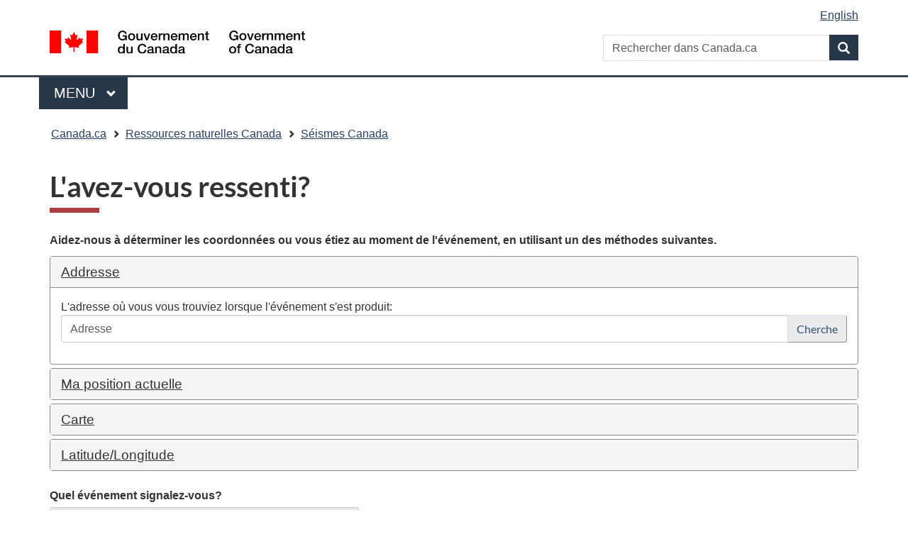

--- FILE ---
content_type: text/html; charset=UTF-8
request_url: https://www.earthquakescanada.nrcan.gc.ca/dyfi-lavr/form-fr.php?eventid=20170504.0330
body_size: 3772
content:



<!DOCTYPE html>
<!--[if lt IE 9]><html class="no-js lt-ie9" lang="fr" dir="ltr"><![endif]--><!--[if gt IE 8]><!-->
<html class="no-js" lang="fr" dir="ltr">
<!--<![endif]-->
	<head>
		<meta charset="utf-8">
		<!-- Web Experience Toolkit (WET) / Boîte à outils de l'expérience Web (BOEW) wet-boew.github.io/wet-boew/License-en.html / wet-boew.github.io/wet-boew/Licence-fr.html -->
		<title>L'avez-vous ressenti?</title>
		<meta content="width=device-width,initial-scale=1" name="viewport">
<meta name="dcterms.creator" content="Gouvernement du Canada, Ressources naturelles Canada, Service canadien d'information sue les risques" />
<meta name="dcterms.subject" title="scheme" content="sciences, recherches scientifiques, informations scientifiques" />
 
        <meta http-equiv="X-UA-Compatible" content="IE=edge" />
        <!-- Load closure template scripts -->
        <script src="https://www.canada.ca/etc/designs/canada/cdts/gcweb/rn/cdts/compiled/soyutils.js"></script>
        <script src="https://www.canada.ca/etc/designs/canada/cdts/gcweb/rn/cdts/compiled/wet-fr.js"></script>
        <noscript>
            <!-- Write closure fall-back static file -->
            		<!--[if gte IE 9 | !IE ]><!-->
		<link href="https://www.canada.ca/etc/designs/canada/cdts/gcweb/v4_0_32/assets/favicon.ico" rel="icon" type="image/x-icon">
		<link rel="stylesheet" href="https://www.canada.ca/etc/designs/canada/cdts/gcweb/v4_0_32/css/theme.min.css">
		<link rel="stylesheet" href="https://www.canada.ca/etc/designs/canada/cdts/gcweb/v4_0_32/cdts/cdtsfixes.css">
		<!-- Are you using the application templates? If so add the following CSS file -->
		<!-- <link rel="stylesheet" href="https://www.canada.ca/etc/designs/canada/cdts/gcweb/v4_0_32/cdts/cdtsapps.css">-->
		<!--<![endif]-->
		<!--[if lt IE 9]>
		<link href="https://www.canada.ca/etc/designs/canada/cdts/gcweb/v4_0_32/assets/favicon.ico" rel="shortcut icon" />
		<link rel="stylesheet" href="https://www.canada.ca/etc/designs/canada/cdts/gcweb/v4_0_32/css/ie8-theme.min.css" />
		<![endif]-->
		<!--[if lte IE 9]><![endif]-->
		<link rel="stylesheet" href="https://www.canada.ca/etc/designs/canada/cdts/gcweb/v4_0_32/css/noscript.min.css" />
		<link rel="stylesheet" href="https://www.canada.ca/etc/designs/canada/cdts/gcweb/v4_0_32/cdts/cdtsnoscript.css" />        </noscript>
        <!-- Write closure template -->
        <script>
            document.write(wet.builder.refTop({
            }));
        </script>
<!-- CUSTOM CSS SECTION BEGINS | DEBUT DE LA SECTION CSS CUSTOM -->
<link rel="stylesheet" href="//cdnjs.cloudflare.com/ajax/libs/normalize/8.0.1/normalize.min.css" />
<link rel="stylesheet" href="//unpkg.com/leaflet@1.7.0/dist/leaflet.css" /><link rel="stylesheet" crossorigin href="/apps/react-dyfi/static/css/2.ec91cc25.chunk.css" /><link rel="stylesheet" crossorigin href="/apps/react-dyfi/static/css/main.47932ddf.chunk.css" /><!-- CUSTOM CSS SECTION ENDS | FIN DE LA SECTION CSS CUSTOM -->
    </head>    <body vocab="https://schema.org/" typeof="WebPage">
        <div id="def-top">
            <!-- Write closure fall-back static file -->
            		<ul id="wb-tphp">
			<li class="wb-slc"><a class="wb-sl" href="#wb-cont">Passer au contenu principal</a></li>
			<li class="wb-slc visible-sm visible-md visible-lg"><a class="wb-sl" href="#wb-info">Passer à «&#160;À propos de ce site&#160;»</a></li>
		</ul>
		<header>
			<div id="wb-bnr" class="container">
				<div class="row">
					<div class="brand col-xs-5 col-md-4" property="publisher" typeof="GovernmentOrganization">
						<a href="https://www.canada.ca/fr.html" property="url">
							<img src="https://www.canada.ca/etc/designs/canada/cdts/gcweb/v4_0_32/assets/sig-blk-fr.svg" alt="" property="logo" />
							<span class="wb-inv" property="name"> Gouvernement du Canada / <span lang="en">Government of Canada</span></span></a>
							<meta property="areaServed" typeOf="Country" content="Canada" />
							<link property="logo" href="https://www.canada.ca/etc/designs/canada/cdts/gcweb/v4_0_32/assets/wmms-blk.svg" />
					</div>
					<section id="wb-srch" class="col-lg-8 text-right">
						<h2>Recherche</h2>
						<form action="https://www.canada.ca/fr/sr.html" method="get" name="cse-search-box" role="search" class="form-inline">
							<div class="form-group">
								<label for="wb-srch-q" class="wb-inv">Rechercher dans Canada.ca</label>
								<input name="cdn" value="canada" type="hidden">
								<input name="st" value="s" type="hidden">
								<input name="num" value="10" type="hidden">
								<input name="langs" value="fr" type="hidden">
								<input name="st1rt" value="1" type="hidden">
								<input name="s5bm3ts21rch" value="x" type="hidden">
								<input id="wb-srch-q" list="wb-srch-q-ac" class="wb-srch-q form-control" name="q" type="search" value="" size="34" maxlength="170" placeholder="Rechercher dans Canada.ca">
								<input type="hidden" name="_charset_" value="UTF-8">
								<datalist id="wb-srch-q-ac">
									<!--[if lte IE 9]><select><![endif]-->
									<!--[if lte IE 9]></select><![endif]-->
								</datalist>
							</div>
							<div class="form-group submit">
								<button type="submit" id="wb-srch-sub" class="btn btn-primary btn-small" name="wb-srch-sub"><span class="glyphicon-search glyphicon"></span><span class="wb-inv">Recherche</span></button>
							</div>
						</form>
					</section>
				</div>
			</div>
			<nav class="gcweb-menu" typeof="SiteNavigationElement">
				<div class="container">
					<h2 class="wb-inv">Menu</h2>
					<button type="button" aria-haspopup="true" aria-expanded="false">Menu<span class="wb-inv"> principal</span> <span class="expicon glyphicon glyphicon-chevron-down"></span></button>
					<ul role="menu" aria-orientation="vertical">
						<li role="presentation"><a role="menuitem" href="https://www.canada.ca/fr/services/emplois.html">Emplois et milieu de travail</a></li>
						<li role="presentation"><a role="menuitem" href="https://www.canada.ca/fr/services/immigration-citoyennete.html">Immigration et citoyenneté</a></li>
						<li role="presentation"><a role="menuitem" href="https://voyage.gc.ca/">Voyage et tourisme</a></li>
						<li role="presentation"><a role="menuitem" href="https://www.canada.ca/fr/services/entreprises.html">Entreprises et industrie</a></li>
						<li role="presentation"><a role="menuitem" href="https://www.canada.ca/fr/services/prestations.html">Prestations</a></li>
						<li role="presentation"><a role="menuitem" href="https://www.canada.ca/fr/services/sante.html">Santé</a></li>
						<li role="presentation"><a role="menuitem" href="https://www.canada.ca/fr/services/impots.html">Impôts</a></li>
						<li role="presentation"><a role="menuitem" href="https://www.canada.ca/fr/services/environnement.html">Environnement et ressources naturelles</a></li>
						<li role="presentation"><a role="menuitem" href="https://www.canada.ca/fr/services/defense.html">Sécurité nationale et défense</a></li>
						<li role="presentation"><a role="menuitem" href="https://www.canada.ca/fr/services/culture.html">Culture, histoire et sport</a></li>
						<li role="presentation"><a role="menuitem" href="https://www.canada.ca/fr/services/police.html">Services de police, justice et urgences</a></li>
						<li role="presentation"><a role="menuitem" href="https://www.canada.ca/fr/services/transport.html">Transport et infrastructure</a></li>
						<li role="presentation"><a role="menuitem" href="http://international.gc.ca/world-monde/index.aspx?lang=fra">Canada et le monde</a></li>
						<li role="presentation"><a role="menuitem" href="https://www.canada.ca/fr/services/finance.html">Argent et finances</a></li>
						<li role="presentation"><a role="menuitem" href="https://www.canada.ca/fr/services/science.html">Science et innovation</a></li>
					</ul>
				</div>
			</nav>
			<nav id="wb-bc" property="breadcrumb">
				<h2>Vous êtes ici :</h2>
				<div class="container">
					<div class="row">
						<ol class="breadcrumb">
							<li><a href="https://www.canada.ca/fr.html">Accueil</a></li>
						</ol>
					</div>
				</div>
			</nav>
		</header>        </div>
        <!-- Write closure template -->
		<script>
			var defTop = document.getElementById("def-top");
			defTop.outerHTML = wet.builder.top({
				"lngLinks": [{
					"lang": "en",
					"href": "/dyfi-lavr/form-en.php?eventid=20170504.0330",
					"text": "English"
				}],
                                "breadcrumbs": [{"title":"Canada.ca","href":"https://www.canada.ca/fr.html"},{"title":"Ressources naturelles Canada","href":"https://www.rncan.gc.ca/accueil"},{"title":"S&eacute;ismes Canada","href":"/index-fr.php"}]			});
		</script>
			
            <main role="main" property="mainContentOfPage" class="container wb-prettify all-pre">
	        	<h1 property="name" id="wb-cont">L'avez-vous ressenti?</h1>


<noscript>Votre navigateur n'a pas JavaScript activé.  Veuillez vous assurer que JavaScript est activé pour remplir le questionnaire.</noscript>
<div id="root"></div>

            <div id="def-preFooter">
                <!-- Write closure fall-back static file -->
                <div class="pagedetails">
		<div class="row">
			<div class="col-sm-6 col-md-5 col-lg-4">
					<a href="https://www.canada.ca/fr/signaler-probleme.html" class="btn btn-default text-center">Signaler un problème sur cette page</a>
			</div>
		</div>
		<!-- Share button -->
		<!-- <div class="wb-share col-sm-4 col-md-3 col-sm-offset-2 col-md-offset-4 col-lg-offset-5" data-wb-share='{"lnkClass": "btn btn-default btn-block"}'></div> -->
		<!-- END Share button -->
		<dl id="wb-dtmd">
			<dt>Date de modification: </dt>
			<dd><time property="dateModified">2019-03-01</time></dd>
		</dl>
	</div>
			</div>
			<!-- Write closure template -->
			<script>
				var defPreFooter = document.getElementById("def-preFooter");
				defPreFooter.outerHTML = wet.builder.preFooter({
						"dateModified": "2025-12-09"
				});
			</script>
		</main>

                <!-- Write closure template -->
                
		<div id="def-footer">
            <!-- Write closure fall-back static file -->
        			<footer id="wb-info">
			<div class="landscape">
				<nav class="container wb-navcurr">
					<h2 class="wb-inv">Au sujet du gouvernement</h2>
					<ul class="list-unstyled colcount-sm-2 colcount-md-3">
						<li><a href="https://www.canada.ca/fr/contact.html">Contactez-nous</a></li>
						<li><a href="https://www.canada.ca/fr/gouvernement/min.html">Ministères et organismes</a></li>
						<li><a href="https://www.canada.ca/fr/gouvernement/fonctionpublique.html">Fonction publique et force militaire</a></li>
						<li><a href="https://www.canada.ca/fr/nouvelles.html">Nouvelles</a></li>
						<li><a href="https://www.canada.ca/fr/gouvernement/systeme/lois.html">Traités, lois et règlements</a></li>
						<li><a href="https://www.canada.ca/fr/transparence/rapports.html">Rapports à l'échelle du gouvernement</a></li>
						<li><a href="http://pm.gc.ca/fra">Premier ministre</a></li>
						<li><a href="https://www.canada.ca/fr/gouvernement/systeme.html">Comment le gouvernement fonctionne</a></li>
						<li><a href="http://ouvert.canada.ca/">Gouvernement ouvert</a></li>
					</ul>
				</nav>
			</div>
			<div class="brand">
				<div class="container">
					<div class="row">
						<nav class="col-md-10 ftr-urlt-lnk">
							<h2 class="wb-inv">À propos du site</h2>
							<ul>
								<li><a href="https://www.canada.ca/fr/sociaux.html">Médias sociaux</a></li>
								<li><a href="https://www.canada.ca/fr/mobile.html">Applications mobiles</a></li>
								<li><a href="https://www1.canada.ca/fr/nouveausite.html">À propos de Canada.ca</a></li>
								<li><a href="https://www.canada.ca/fr/transparence/avis.html">Avis</a></li>
								<li><a href="https://www.canada.ca/fr/transparence/confidentialite.html">Confidentialité</a></li>
							</ul>
						</nav>
						<div class="col-xs-6 visible-sm visible-xs tofpg">
							<a href="#wb-cont">Haut de la page <span class="glyphicon glyphicon-chevron-up"></span></a>
						</div>
						<div class="col-xs-6 col-md-2 text-right">
							<img src="https://www.canada.ca/etc/designs/canada/cdts/gcweb/v4_0_32/assets/wmms-blk.svg" alt="Symbole du gouvernement du Canada" />
							<meta property="areaServed" typeOf="Country" content="Canada" />
							<link property="logo" href="https://www.canada.ca/etc/designs/canada/cdts/gcweb/v4_0_32/assets/wmms-blk.svg" />
						</div>
					</div>
				</div>
			</div>
		</footer>
		</div>
		<!-- Write closure template -->
		<script>
			var defFooter = document.getElementById("def-footer");
			defFooter.outerHTML = wet.builder.footer({
			});
		</script>
		<script>
			document.write(wet.builder.refFooter({
			}));
		</script>
<!-- CUSTOM JS SECTION BEGINS | DEBUT DE LA SECTION JS CUSTOM -->
<script src="/apps/react-dyfi/static/js/runtime-main.4cd019a9.js"></script><script src="/apps/react-dyfi/static/js/2.d3858638.chunk.js"></script><script src="/apps/react-dyfi/static/js/main.24eb1110.chunk.js"></script><!-- CUSTOM JS SECTION ENDS | FIN DE LA SECTION JS CUSTOM -->
    </body>
</html>

--- FILE ---
content_type: text/html; charset=UTF-8
request_url: https://www.earthquakescanada.nrcan.gc.ca/recent/2017/20170504.0330/dyfi-fr.php
body_size: 5150
content:


<!DOCTYPE html>
<!--[if lt IE 9]><html class="no-js lt-ie9" lang="fr" dir="ltr"><![endif]--><!--[if gt IE 8]><!-->
<html class="no-js" lang="fr" dir="ltr">
<!--<![endif]-->
	<head>
		<meta charset="utf-8">
		<!-- Web Experience Toolkit (WET) / Boîte à outils de l'expérience Web (BOEW) wet-boew.github.io/wet-boew/License-en.html / wet-boew.github.io/wet-boew/Licence-fr.html -->
		<title>Carte d'intensité Internet</title>
		<meta content="width=device-width,initial-scale=1" name="viewport">
<meta name="dcterms.creator" content="Gouvernement du Canada, Ressources naturelles Canada, Service canadien d'information sue les risques" />
<meta name="dcterms.subject" title="scheme" content="sciences, recherches scientifiques, informations scientifiques" />
 
        <meta http-equiv="X-UA-Compatible" content="IE=edge" />
        <!-- Load closure template scripts -->
        <script src="https://www.canada.ca/etc/designs/canada/cdts/gcweb/rn/cdts/compiled/soyutils.js"></script>
        <script src="https://www.canada.ca/etc/designs/canada/cdts/gcweb/rn/cdts/compiled/wet-fr.js"></script>
        <noscript>
            <!-- Write closure fall-back static file -->
            		<!--[if gte IE 9 | !IE ]><!-->
		<link href="https://www.canada.ca/etc/designs/canada/cdts/gcweb/v4_0_32/assets/favicon.ico" rel="icon" type="image/x-icon">
		<link rel="stylesheet" href="https://www.canada.ca/etc/designs/canada/cdts/gcweb/v4_0_32/css/theme.min.css">
		<link rel="stylesheet" href="https://www.canada.ca/etc/designs/canada/cdts/gcweb/v4_0_32/cdts/cdtsfixes.css">
		<!-- Are you using the application templates? If so add the following CSS file -->
		<!-- <link rel="stylesheet" href="https://www.canada.ca/etc/designs/canada/cdts/gcweb/v4_0_32/cdts/cdtsapps.css">-->
		<!--<![endif]-->
		<!--[if lt IE 9]>
		<link href="https://www.canada.ca/etc/designs/canada/cdts/gcweb/v4_0_32/assets/favicon.ico" rel="shortcut icon" />
		<link rel="stylesheet" href="https://www.canada.ca/etc/designs/canada/cdts/gcweb/v4_0_32/css/ie8-theme.min.css" />
		<![endif]-->
		<!--[if lte IE 9]><![endif]-->
		<link rel="stylesheet" href="https://www.canada.ca/etc/designs/canada/cdts/gcweb/v4_0_32/css/noscript.min.css" />
		<link rel="stylesheet" href="https://www.canada.ca/etc/designs/canada/cdts/gcweb/v4_0_32/cdts/cdtsnoscript.css" />        </noscript>
        <!-- Write closure template -->
        <script>
            document.write(wet.builder.refTop({
            }));
        </script>
<!-- Google Tag Manager -->
<script>(function(w,d,s,l,i){w[l]=w[l]||[];w[l].push({'gtm.start':
new Date().getTime(),event:'gtm.js'});var f=d.getElementsByTagName(s)[0],
j=d.createElement(s),dl=l!='dataLayer'?'&l='+l:'';j.async=true;j.src=
'https://www.googletagmanager.com/gtm.js?id='+i+dl;f.parentNode.insertBefore(j,f);
})(window,document,'script','dataLayer','GTM-KG9WWH6');</script>
<!-- End Google Tag Manager -->
<!-- CUSTOM CSS SECTION BEGINS | DEBUT DE LA SECTION CSS CUSTOM -->
<style>
    #dyfi-map {
        height: 400px;
    }
</style>
<link rel="stylesheet" href="https://unpkg.com/leaflet@1.4.0/dist/leaflet.css"
    integrity="sha512-puBpdR0798OZvTTbP4A8Ix/l+A4dHDD0DGqYW6RQ+9jxkRFclaxxQb/SJAWZfWAkuyeQUytO7+7N4QKrDh+drA=="
    crossorigin=""/>
<!-- CUSTOM CSS SECTION ENDS | FIN DE LA SECTION CSS CUSTOM -->
    </head>    <body vocab="https://schema.org/" typeof="WebPage">
        <div id="def-top">
            <!-- Write closure fall-back static file -->
            		<ul id="wb-tphp">
			<li class="wb-slc"><a class="wb-sl" href="#wb-cont">Passer au contenu principal</a></li>
			<li class="wb-slc visible-sm visible-md visible-lg"><a class="wb-sl" href="#wb-info">Passer à «&#160;À propos de ce site&#160;»</a></li>
		</ul>
		<header>
			<div id="wb-bnr" class="container">
				<div class="row">
					<div class="brand col-xs-5 col-md-4" property="publisher" typeof="GovernmentOrganization">
						<a href="https://www.canada.ca/fr.html" property="url">
							<img src="https://www.canada.ca/etc/designs/canada/cdts/gcweb/v4_0_32/assets/sig-blk-fr.svg" alt="" property="logo" />
							<span class="wb-inv" property="name"> Gouvernement du Canada / <span lang="en">Government of Canada</span></span></a>
							<meta property="areaServed" typeOf="Country" content="Canada" />
							<link property="logo" href="https://www.canada.ca/etc/designs/canada/cdts/gcweb/v4_0_32/assets/wmms-blk.svg" />
					</div>
					<section id="wb-srch" class="col-lg-8 text-right">
						<h2>Recherche</h2>
						<form action="https://www.canada.ca/fr/sr.html" method="get" name="cse-search-box" role="search" class="form-inline">
							<div class="form-group">
								<label for="wb-srch-q" class="wb-inv">Rechercher dans Canada.ca</label>
								<input name="cdn" value="canada" type="hidden">
								<input name="st" value="s" type="hidden">
								<input name="num" value="10" type="hidden">
								<input name="langs" value="fr" type="hidden">
								<input name="st1rt" value="1" type="hidden">
								<input name="s5bm3ts21rch" value="x" type="hidden">
								<input id="wb-srch-q" list="wb-srch-q-ac" class="wb-srch-q form-control" name="q" type="search" value="" size="34" maxlength="170" placeholder="Rechercher dans Canada.ca">
								<input type="hidden" name="_charset_" value="UTF-8">
								<datalist id="wb-srch-q-ac">
									<!--[if lte IE 9]><select><![endif]-->
									<!--[if lte IE 9]></select><![endif]-->
								</datalist>
							</div>
							<div class="form-group submit">
								<button type="submit" id="wb-srch-sub" class="btn btn-primary btn-small" name="wb-srch-sub"><span class="glyphicon-search glyphicon"></span><span class="wb-inv">Recherche</span></button>
							</div>
						</form>
					</section>
				</div>
			</div>
			<nav class="gcweb-menu" typeof="SiteNavigationElement">
				<div class="container">
					<h2 class="wb-inv">Menu</h2>
					<button type="button" aria-haspopup="true" aria-expanded="false">Menu<span class="wb-inv"> principal</span> <span class="expicon glyphicon glyphicon-chevron-down"></span></button>
					<ul role="menu" aria-orientation="vertical">
						<li role="presentation"><a role="menuitem" href="https://www.canada.ca/fr/services/emplois.html">Emplois et milieu de travail</a></li>
						<li role="presentation"><a role="menuitem" href="https://www.canada.ca/fr/services/immigration-citoyennete.html">Immigration et citoyenneté</a></li>
						<li role="presentation"><a role="menuitem" href="https://voyage.gc.ca/">Voyage et tourisme</a></li>
						<li role="presentation"><a role="menuitem" href="https://www.canada.ca/fr/services/entreprises.html">Entreprises et industrie</a></li>
						<li role="presentation"><a role="menuitem" href="https://www.canada.ca/fr/services/prestations.html">Prestations</a></li>
						<li role="presentation"><a role="menuitem" href="https://www.canada.ca/fr/services/sante.html">Santé</a></li>
						<li role="presentation"><a role="menuitem" href="https://www.canada.ca/fr/services/impots.html">Impôts</a></li>
						<li role="presentation"><a role="menuitem" href="https://www.canada.ca/fr/services/environnement.html">Environnement et ressources naturelles</a></li>
						<li role="presentation"><a role="menuitem" href="https://www.canada.ca/fr/services/defense.html">Sécurité nationale et défense</a></li>
						<li role="presentation"><a role="menuitem" href="https://www.canada.ca/fr/services/culture.html">Culture, histoire et sport</a></li>
						<li role="presentation"><a role="menuitem" href="https://www.canada.ca/fr/services/police.html">Services de police, justice et urgences</a></li>
						<li role="presentation"><a role="menuitem" href="https://www.canada.ca/fr/services/transport.html">Transport et infrastructure</a></li>
						<li role="presentation"><a role="menuitem" href="http://international.gc.ca/world-monde/index.aspx?lang=fra">Canada et le monde</a></li>
						<li role="presentation"><a role="menuitem" href="https://www.canada.ca/fr/services/finance.html">Argent et finances</a></li>
						<li role="presentation"><a role="menuitem" href="https://www.canada.ca/fr/services/science.html">Science et innovation</a></li>
					</ul>
				</div>
			</nav>
			<nav id="wb-bc" property="breadcrumb">
				<h2>Vous êtes ici :</h2>
				<div class="container">
					<div class="row">
						<ol class="breadcrumb">
							<li><a href="https://www.canada.ca/fr.html">Accueil</a></li>
						</ol>
					</div>
				</div>
			</nav>
		</header>        </div>
        <!-- Write closure template -->
		<script>
			var defTop = document.getElementById("def-top");
			defTop.outerHTML = wet.builder.top({
				"lngLinks": [{
					"lang": "en",
					"href": "/recent/2017/20170504.0330/dyfi-en.php",
					"text": "English"
				}],
                                "breadcrumbs": [{"title":"Canada.ca","href":"https://www.canada.ca/fr.html"},{"title":"Ressources naturelles Canada","href":"https://www.rncan.gc.ca/accueil"},{"title":"S&eacute;ismes Canada","href":"/index-fr.php"}]			});
		</script>
		<!-- Google Tag Manager (noscript) -->
<noscript><iframe src="https://www.googletagmanager.com/ns.html?id=GTM-KG9WWH6"
height="0" width="0" style="display:none;visibility:hidden"></iframe></noscript>
<!-- End Google Tag Manager (noscript) -->
	
            <div class="container">
	    	<div class="row">
                <main role="main" property="mainContentOfPage" class="col-md-9 col-md-push-3 wb-prettify all-pre">
	        	<h1 property="name" id="wb-cont">Carte d'intensité Internet</h1>


<p><span id="tf:localdate_f">mercredi 03 mai 2017</span></p>

<div class="well well-sm">
<ul class="nav nav-pills nav-justified">
    <li><a href="index-fr.php">Détails du séisme</a></li>
    <li><a href="location-fr.php">Localités à proximité</a></li>
    <li><a href="seismicity-fr.php">Sismicité régionale</a></li>
    <li><a href="seismographs-fr.php">Stations sismologiques régionales</a></li>
        <li class='active'><a href="dyfi-fr.php">Avez-vous ressenti ce séisme?</a></li>
    <li><a href="../index-fr.php">Comptes rendu d'autres séismes</a></li>
</ul>
</div>

<div class="row">
    <div class='col-md-3'>
        <div data-eventid="20170504.0330" id="dyfi-table"></div>
    </div>
    <div class='col-md-9'>
        <div data-eventid="20170504.0330" id="dyfi-map"></div>
        <img src="/dyfi-lavr/images/DYFIlegend-fra.jpg"  alt="L&eacute;gende" />
    </div>
</div>
<hr/>
<div class="row">
   <div class='col-md-12'>
        <section class="panel panel-success">
            <header class="panel-heading">
                <h2 class="panel-title">L'avez-vous ressenti?</h2>
            </header>
            <div class="panel-body">
                <p><a href='/dyfi-lavr/form-fr.php?eventid=20170504.0330'>Remplissez notre questionnaire.</a></p>
            </div>
        </section>
    </div>
</div>
<div class="row">
    <div class='col-md-12'>
        <ul>
            <li><a href="/dyfi-lavr/about-fr.php">Au sujet des cartes d'intensit&eacute; Internet</a></li>
            <li><a href="/dyfi-lavr/disclaimer-fr.php">D&eacute;sistement</a></li>
        </ul>
    </div>
</div>

            <div id="def-preFooter">
                <!-- Write closure fall-back static file -->
                <div class="pagedetails">
		<div class="row">
			<div class="col-sm-6 col-md-5 col-lg-4">
					<a href="https://www.canada.ca/fr/signaler-probleme.html" class="btn btn-default text-center">Signaler un problème sur cette page</a>
			</div>
		</div>
		<!-- Share button -->
		<!-- <div class="wb-share col-sm-4 col-md-3 col-sm-offset-2 col-md-offset-4 col-lg-offset-5" data-wb-share='{"lnkClass": "btn btn-default btn-block"}'></div> -->
		<!-- END Share button -->
		<dl id="wb-dtmd">
			<dt>Date de modification: </dt>
			<dd><time property="dateModified">2019-03-01</time></dd>
		</dl>
	</div>
			</div>
			<!-- Write closure template -->
			<script>
				var defPreFooter = document.getElementById("def-preFooter");
				defPreFooter.outerHTML = wet.builder.preFooter({
						"dateModified": "2021-04-06"
				});
			</script>
		</main>

                <!-- Write closure template -->
                                <nav class="wb-sec col-md-3 col-md-pull-9" typeof="SiteNavigationElement" id="wb-sec" role="navigation">
                </nav>
                <script>
                        var secondarymenu = document.getElementById("wb-sec");
                        secondarymenu.innerHTML = wet.builder.secmenu({
                                "sections": [{
  "sectionName": "Séismes Canada",
  "sectionLink": "/index-fr.php",
  "menuLinks": [{
    "href": "/recent/index-fr.php",
    "text": "Séismes récents"
  }, {
    "href": "/historic-historique/index-fr.php",
    "text": "Séismes historiques"
  }, {
    "href": "/hazard-alea/index-fr.php",
    "text": "Aléa sismique"
  }, {
    "href": "/info-gen/prepare-preparer/index-fr.php",
    "text": "Soyez préparé!"
  }, {
    "href": "/stndon/index-fr.php",
    "text": "Stations et données"
  }, {
    "href": "/info-gen/index-fr.php",
    "text": "Information générales"
  }, {
    "href": "/pprs-pprp/index-fr.php",
    "text": "Produits/Recherche"
  }, {
    "href": "/resources-fr.php",
    "text": "Séisme Ressources",
    "subLinks": [{
        "subhref": "/stndon/NEDB-BNDS/bulletin-fr.php",
        "subtext": "Recherche d'événements"
    }, {
        "subhref": "/hazard-alea/interpolat/index-fr.php",
        "subtext": "Calculatrice d'aléa"
    }, {
        "subhref": "/stndon/CNSN-RNSC/stnbook-cahierstn/index-fr.php",
        "subtext": "Cahier de stations"
    }, {
        "subhref": "/stndon/wf-fo/index-fr.php",
        "subtext": "Visionneuse de sismogramme"
    }, {
        "subhref": "/stndon/wf_index-fr.php",
        "subtext": "Données de forme d'onde"
    }, {
        "subhref": "/info-gen/links-liens-fr.php",
        "subtext": "Liens externes"
    }]
  }, {
    "href": "/concon-fr.php",
    "text": "Contactez nous"
  }]
}]

                        });
		</script>
        </div>
        </div>
        
		<div id="def-footer">
            <!-- Write closure fall-back static file -->
        			<footer id="wb-info">
			<div class="landscape">
				<nav class="container wb-navcurr">
					<h2 class="wb-inv">Au sujet du gouvernement</h2>
					<ul class="list-unstyled colcount-sm-2 colcount-md-3">
						<li><a href="https://www.canada.ca/fr/contact.html">Contactez-nous</a></li>
						<li><a href="https://www.canada.ca/fr/gouvernement/min.html">Ministères et organismes</a></li>
						<li><a href="https://www.canada.ca/fr/gouvernement/fonctionpublique.html">Fonction publique et force militaire</a></li>
						<li><a href="https://www.canada.ca/fr/nouvelles.html">Nouvelles</a></li>
						<li><a href="https://www.canada.ca/fr/gouvernement/systeme/lois.html">Traités, lois et règlements</a></li>
						<li><a href="https://www.canada.ca/fr/transparence/rapports.html">Rapports à l'échelle du gouvernement</a></li>
						<li><a href="http://pm.gc.ca/fra">Premier ministre</a></li>
						<li><a href="https://www.canada.ca/fr/gouvernement/systeme.html">Comment le gouvernement fonctionne</a></li>
						<li><a href="http://ouvert.canada.ca/">Gouvernement ouvert</a></li>
					</ul>
				</nav>
			</div>
			<div class="brand">
				<div class="container">
					<div class="row">
						<nav class="col-md-10 ftr-urlt-lnk">
							<h2 class="wb-inv">À propos du site</h2>
							<ul>
								<li><a href="https://www.canada.ca/fr/sociaux.html">Médias sociaux</a></li>
								<li><a href="https://www.canada.ca/fr/mobile.html">Applications mobiles</a></li>
								<li><a href="https://www1.canada.ca/fr/nouveausite.html">À propos de Canada.ca</a></li>
								<li><a href="https://www.canada.ca/fr/transparence/avis.html">Avis</a></li>
								<li><a href="https://www.canada.ca/fr/transparence/confidentialite.html">Confidentialité</a></li>
							</ul>
						</nav>
						<div class="col-xs-6 visible-sm visible-xs tofpg">
							<a href="#wb-cont">Haut de la page <span class="glyphicon glyphicon-chevron-up"></span></a>
						</div>
						<div class="col-xs-6 col-md-2 text-right">
							<img src="https://www.canada.ca/etc/designs/canada/cdts/gcweb/v4_0_32/assets/wmms-blk.svg" alt="Symbole du gouvernement du Canada" />
							<meta property="areaServed" typeOf="Country" content="Canada" />
							<link property="logo" href="https://www.canada.ca/etc/designs/canada/cdts/gcweb/v4_0_32/assets/wmms-blk.svg" />
						</div>
					</div>
				</div>
			</div>
		</footer>
		</div>
		<!-- Write closure template -->
		<script>
			var defFooter = document.getElementById("def-footer");
			defFooter.outerHTML = wet.builder.footer({
			});
		</script>
		<script>
			document.write(wet.builder.refFooter({
			}));
		</script>
<!-- CUSTOM JS SECTION BEGINS | DEBUT DE LA SECTION JS CUSTOM -->
<script src="https://unpkg.com/leaflet@1.4.0/dist/leaflet.js"
    integrity="sha512-QVftwZFqvtRNi0ZyCtsznlKSWOStnDORoefr1enyq5mVL4tmKB3S/EnC3rRJcxCPavG10IcrVGSmPh6Qw5lwrg=="
    crossorigin=""></script>
<script src="/apps/dyfi/dyfi.js"></script>
<!-- CUSTOM JS SECTION ENDS | FIN DE LA SECTION JS CUSTOM -->
    </body>
</html>

--- FILE ---
content_type: text/css
request_url: https://www.earthquakescanada.nrcan.gc.ca/apps/react-dyfi/static/css/main.47932ddf.chunk.css
body_size: 365
content:
body{margin:0;font-family:-apple-system,BlinkMacSystemFont,"Segoe UI","Roboto","Oxygen","Ubuntu","Cantarell","Fira Sans","Droid Sans","Helvetica Neue",sans-serif;-webkit-font-smoothing:antialiased;-moz-osx-font-smoothing:grayscale}code{font-family:source-code-pro,Menlo,Monaco,Consolas,"Courier New",monospace}.leaflet-container{height:200px;width:100%;margin:0 auto}.interactive-map{height:400px;width:100%;margin:0 auto}.form-panel>.panel-collapse>.panel-body{padding:30px}
/*# sourceMappingURL=main.47932ddf.chunk.css.map */

--- FILE ---
content_type: application/xml
request_url: https://www.earthquakescanada.nrcan.gc.ca/fdsnws/event/1/query?eventid=20170504.0330
body_size: 457
content:
<?xml version='1.0' encoding='utf-8'?><q:quakeml xmlns:q="http://quakeml.org/xmlns/quakeml/1.2" xmlns="http://quakeml.org/xmlns/bed/1.2"><eventParameters><event publicID="smi:local/20170504.0330002"><type>earthquake</type><description><text>112 km WNW of Haines, AK/112 km ONO de Haines, AK</text><type>earthquake name</type></description><origin publicID="smi:local/20170504.0330002"><time><value>2017-05-04T03:30:13.000Z</value></time><latitude><value>59.7943</value></latitude><longitude><value>-136.6952</value></longitude><depth><value>1.29</value></depth><depthType>constrained by direct phases</depthType><timeFixed>false</timeFixed><epicenterFixed>false</epicenterFixed><creationInfo><creationTime>2017-05-03T00:00:00.000Z</creationTime></creationInfo></origin><magnitude publicID="smi:local/20170504.0330002"><mag><value>4.1</value></mag><type>ML</type></magnitude><typeCertainty>known</typeCertainty></event></eventParameters></q:quakeml>